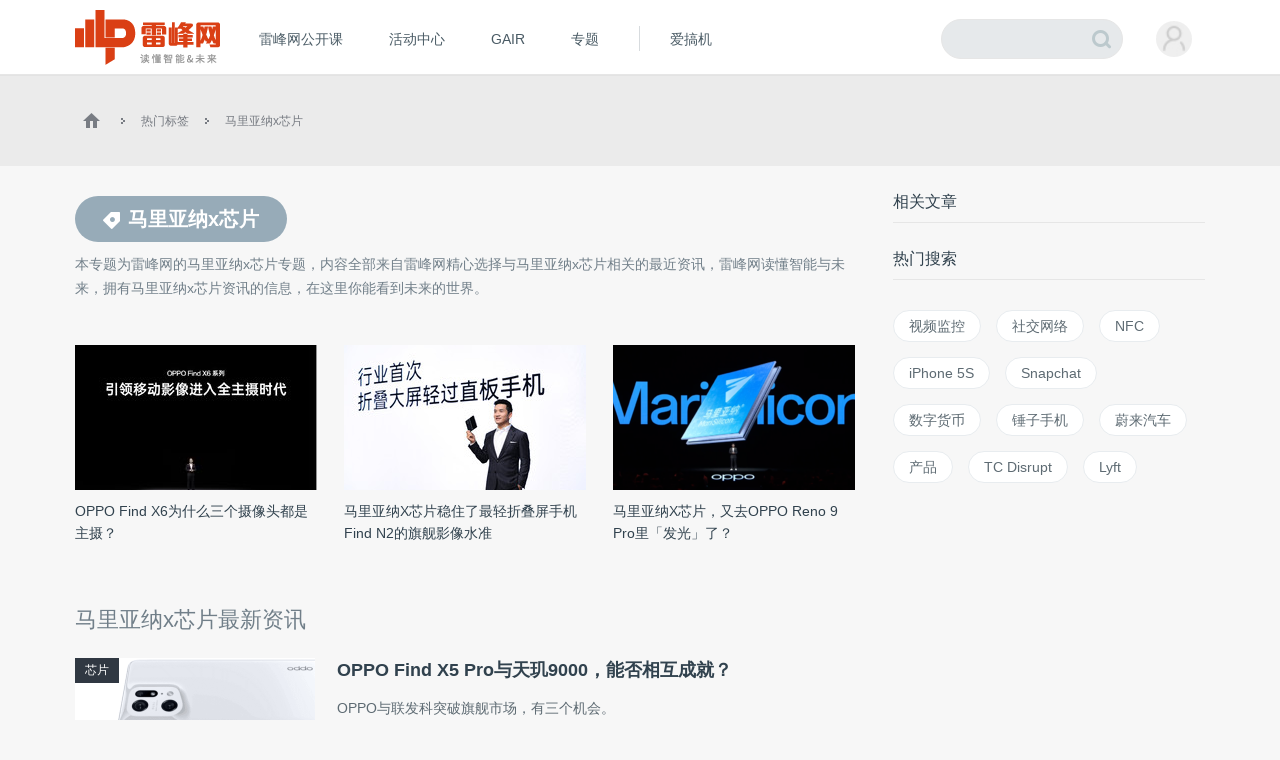

--- FILE ---
content_type: text/html; charset=UTF-8
request_url: https://www.leiphone.com/tag/%E9%A9%AC%E9%87%8C%E4%BA%9A%E7%BA%B3x%E8%8A%AF%E7%89%87
body_size: 9561
content:
<!DOCTYPE HTML>
<html>
<head>
	<meta charset="UTF-8"/>
	<title>马里亚纳x芯片_马里亚纳x芯片资讯_马里亚纳x芯片最新信息_雷峰网 </title>
    <meta itemprop="image" content="https://www.leiphone.com/resWeb/images/common/metaLogo.jpg" />
            <link rel="dns-prefetch" href="https://www.leiphone.com">
        <link rel="dns-prefetch" href="https://home.leiphone.com">
        <link rel="dns-prefetch" href="https://m.leiphone.com">
        <link rel="dns-prefetch" href="https://leiphone.com">
        <meta name="baidu-site-verification" content="qBnDqyynv4" />
    	<meta name="google-site-verification" content="4c2S0LRoSpcyGiNmASqakMSa7yVC9C8Jnu-IRNyq5oU" />
    <meta name="viewport" content="width=device-width,initial-scale=1.0,maximum-scale=1.0,user-scalable=1">
    <meta property="qc:admins" content="10002525706451007656375" />
    <link rel="alternate" media="only screen and(max-width: 640px)" href="https://m.leiphone.com" />
            	<meta name="keywords" content="马里亚纳x芯片,马里亚纳x芯片资讯,马里亚纳x芯片最新信息" />
	<meta name="description" content="本专题为雷峰网的马里亚纳x芯片专题，内容全部来自雷峰网精心选择与马里亚纳x芯片相关的最近资讯，雷峰网读懂智能与未来，拥有马里亚纳x芯片资讯的信息，在这里你能看到未来的世界。" />
    <meta name="sogou_site_verification" content="ilkqV8FehD"/>
    <meta name="renderer" content="webkit">
	    <link rel="stylesheet"  type="text/css" href="https://www.leiphone.com/resWeb/css/common/common.css?v=20201026" media="all" />
    <script type="text/javascript">
        window.mobilecheck = function() {

            // var ua=window.navigator.userAgent;
            // if(ua.indexOf('iPhone')>=0||ua.indexOf('iPod')>=0||ua.indexOf('ndroid')>=0){
            //     return true;
            // }

            var check = false;
            (function(a,b){if(/(android|bb\d+|meego).+mobile|avantgo|bada\/|blackberry|blazer|compal|elaine|fennec|hiptop|iemobile|ip(hone|od)|iris|kindle|lge |maemo|midp|mmp|mobile.+firefox|netfront|opera m(ob|in)i|palm( os)?|phone|p(ixi|re)\/|plucker|pocket|psp|series(4|6)0|symbian|treo|up\.(browser|link)|vodafone|wap|windows ce|xda|xiino/i.test(a)||/1207|6310|6590|3gso|4thp|50[1-6]i|770s|802s|a wa|abac|ac(er|oo|s\-)|ai(ko|rn)|al(av|ca|co)|amoi|an(ex|ny|yw)|aptu|ar(ch|go)|as(te|us)|attw|au(di|\-m|r |s )|avan|be(ck|ll|nq)|bi(lb|rd)|bl(ac|az)|br(e|v)w|bumb|bw\-(n|u)|c55\/|capi|ccwa|cdm\-|cell|chtm|cldc|cmd\-|co(mp|nd)|craw|da(it|ll|ng)|dbte|dc\-s|devi|dica|dmob|do(c|p)o|ds(12|\-d)|el(49|ai)|em(l2|ul)|er(ic|k0)|esl8|ez([4-7]0|os|wa|ze)|fetc|fly(\-|_)|g1 u|g560|gene|gf\-5|g\-mo|go(\.w|od)|gr(ad|un)|haie|hcit|hd\-(m|p|t)|hei\-|hi(pt|ta)|hp( i|ip)|hs\-c|ht(c(\-| |_|a|g|p|s|t)|tp)|hu(aw|tc)|i\-(20|go|ma)|i230|iac( |\-|\/)|ibro|idea|ig01|ikom|im1k|inno|ipaq|iris|ja(t|v)a|jbro|jemu|jigs|kddi|keji|kgt( |\/)|klon|kpt |kwc\-|kyo(c|k)|le(no|xi)|lg( g|\/(k|l|u)|50|54|\-[a-w])|libw|lynx|m1\-w|m3ga|m50\/|ma(te|ui|xo)|mc(01|21|ca)|m\-cr|me(rc|ri)|mi(o8|oa|ts)|mmef|mo(01|02|bi|de|do|t(\-| |o|v)|zz)|mt(50|p1|v )|mwbp|mywa|n10[0-2]|n20[2-3]|n30(0|2)|n50(0|2|5)|n7(0(0|1)|10)|ne((c|m)\-|on|tf|wf|wg|wt)|nok(6|i)|nzph|o2im|op(ti|wv)|oran|owg1|p800|pan(a|d|t)|pdxg|pg(13|\-([1-8]|c))|phil|pire|pl(ay|uc)|pn\-2|po(ck|rt|se)|prox|psio|pt\-g|qa\-a|qc(07|12|21|32|60|\-[2-7]|i\-)|qtek|r380|r600|raks|rim9|ro(ve|zo)|s55\/|sa(ge|ma|mm|ms|ny|va)|sc(01|h\-|oo|p\-)|sdk\/|se(c(\-|0|1)|47|mc|nd|ri)|sgh\-|shar|sie(\-|m)|sk\-0|sl(45|id)|sm(al|ar|b3|it|t5)|so(ft|ny)|sp(01|h\-|v\-|v )|sy(01|mb)|t2(18|50)|t6(00|10|18)|ta(gt|lk)|tcl\-|tdg\-|tel(i|m)|tim\-|t\-mo|to(pl|sh)|ts(70|m\-|m3|m5)|tx\-9|up(\.b|g1|si)|utst|v400|v750|veri|vi(rg|te)|vk(40|5[0-3]|\-v)|vm40|voda|vulc|vx(52|53|60|61|70|80|81|83|85|98)|w3c(\-| )|webc|whit|wi(g |nc|nw)|wmlb|wonu|x700|yas\-|your|zeto|zte\-/i.test(a.substr(0,4)))check = true})(navigator.userAgent||navigator.vendor||window.opera);
            return check;
        }
        var check = mobilecheck();
        if(check && (window.location.host == 'www.leiphone.com')){
            window.location.href="//m.leiphone.com" + window.location.pathname + window.location.search;
        }else if(!check && (window.location.host == 'm.leiphone.com')){
            window.location.href="//www.leiphone.com" + window.location.pathname + window.location.search;
        }

        var now = new Date();
        if(now.getFullYear() == 2022 && now.getMonth() == 11 && now.getDate() < 7){
            document.querySelector('html').style.webkitFilter = 'grayscale(1)'
        }
    </script>
    <!--
	<script type='text/javascript'>window.BWEUM||(BWEUM={});BWEUM.info = {"stand":true,"agentType":"browser","agent":"bi-collector.oneapm.com/static/js/bw-send-411.4.5.js","beaconUrl":"bi-collector.oneapm.com/beacon","licenseKey":"fqiyF~7R36YyFnEB","applicationID":2284957};</script><script type="text/javascript" src="//bi-collector.oneapm.com/static/js/bw-loader-411.4.5.js"></script>
	-->
    <script>
                    //百度统计开始
            var _hmt = _hmt || [];
            (function() {
                var hm = document.createElement("script");
                hm.src = "//hm.baidu.com/hm.js?0f7e8686c8fcc36f05ce11b84012d5ee";
                var s = document.getElementsByTagName("script")[0];
                s.parentNode.insertBefore(hm, s);
            })();
            //百度统计结束
        
        var SCRIPT_URL 	= "https://www.leiphone.com/";
		var BASE_URL 	= "https://www.leiphone.com/";
		var HOME_URL 	= "https://home.leiphone.com/";
		var IS_LOGIN 	= "1";
        var LEIPHONE_HOME_URL = USER_CENTER  = "https://home.leiphone.com/";
        var HAITAO_URL  = "https://haitao.leiphone.com";
        var TRYOUT_URL  = "https://tryout.igao7.com/";
        var PRODUCT_URL = "https://product.igao7.com/";
	</script>

	<!--[if IE]>
    <script>
       (function(){var e="abbr, article, aside, audio, canvas, datalist, details, dialog, eventsource, figure, footer, header, hgroup, mark, menu, meter, nav, output, progress, section, time, video".split(', ');var i=e.length;while(i--){document.createElement(e[i])}})()
    </script>
    <![endif]-->

    <!--<script src="/resWeb/js/libs/sea.js"></script>-->
    <script src="https://www.leiphone.com/resWeb/js/libs/jquery-sea.js"></script>
    <script src="https://www.leiphone.com/resCommon/js/yp_tipBoxes/tips.js"></script>
    <script>
        seajs.config({
            map:[
                ['.js','.js?20251010']
            ]
        });
        seajs.use('https://www.leiphone.com/resWeb/js/common/global',function(){
                    });
        document.domain = "leiphone.com";
         // 英鹏账号登录回调
        function yingpengIslogin_callback(){
            seajs.use('https://www.leiphone.com/resWeb/js/common/com_login',function(user) {
              user.init();
            });
        }
    </script>
    </head>
<body>
<!-- 顶栏广告位 -->

<div class="explorer" id="low-explorer">
    <div class="inner">
        <em class="warn ico"></em>
        <span>您正在使用IE低版浏览器，为了您的雷峰网账号安全和更好的产品体验，强烈建议使用更快更安全的浏览器</span>
        <span class="ico exp-ico1"></span>
        <span class="ico exp-ico2"></span>
        <span class="ico exp-ico3"></span>
        <span class="ico exp-ico4"></span>
        <span class="ico exp-ico5"></span>
    </div>
</div>
<!--[if lte IE 8]>
    <script>
       (function(){var e=['abbr', 'article', 'aside', 'audio', 'canvas', 'datalist', 'details', 'dialog', 'eventsource', 'figure', 'footer', 'header', 'hgroup', 'mark', 'menu', 'meter', 'nav', 'output', 'progress', 'section', 'time', 'video'];for(var i = e.length; i--;) document.createElement(e[i])})()

       //低版本浏览器
        document.getElementById("low-explorer").style.display = 'block';

    </script>
<![endif]-->



<!-- header start-->
<header class="yp-header">
    <div class="yp-header-top clr">
        <a class="yp-header-logo" href="https://www.leiphone.com">
            <img src="https://www.leiphone.com/resWeb/images/common/logo-v2.png?v1"  alt="雷峰网">
                        <span></span>
        </a>
        <!-- navi -->

        <div class="yp-header-menu">
            <ul>
                <!-- <li class="first">
                    <a href="https://www.leiphone.com" class="sub_a">首页</a>
                </li> -->
<!--                <li>-->
<!--                    <a href="--><!--?from=leiphonepc"  target="_blank" class="sub_a">AI研习社</a>-->
<!--                </li>-->
                <li>
                    <a href="https://www.leiphone.com/openCourse/list"  target="_blank" class="sub_a">雷峰网公开课</a>
                </li>
                <li>
                    <a href="https://www.leiphone.com/events"  class="sub_a">活动中心</a>
                </li>
                <li>
                    <a href="https://gair.leiphone.com?from=leifengwang2021" target="_blank" class="sub_a">GAIR</a>
                </li>
                <li>
                    <a href="https://www.leiphone.com/specials"  class="sub_a">专题</a>
                </li>
                <!-- <li>
                    <a href="https://www.leiphone.com/specialEdition/list"  target="_blank" class="sub_a">精选</a>
                </li> -->
                <li class="borleft aiB">
                <div class="line"></div>
                    <!-- <a href="https://mooc.yanxishe.com/?f=leiphone"  target="_blank" class="sub_a">AI慕课学院</a> -->
                </li>
                <li class="ej borleft ig">
                    <a href="http://www.igao7.com" target="_blank" class="sub_a">爱搞机</a>
                                    </li>
                <!-- <li  class="ej borleft ig">
                    <a href="https://haitao.leiphone.com" class="sub_a">极客购</a>
                </li> -->
            </ul>

        </div>
        <!-- 用户登录 -->
        <div class="yp-header-user-box">
            <div class="yp-header-user">
                <!-- <input type="hidden" id="is_login_tag_status" value="1"> -->
                <div class="user-main user-haslg">
                    <div class="avatar"><img width="36" height="36" src="https://www.leiphone.com/resWeb/home/images/member/noLogin.jpg" alt=""></div>
                </div>
                <div class="user-link">
                    <ul>
                    </ul>
                </div>
            </div>
        </div>
        <!-- 用户消息 -->
        <!-- <div class="yp-header-message">
            <a href="https://home.leiphone.com/notices" class="bell">
                 <i class="ico"></i>
                 <em class="count"></em>
            </a>
        </div> -->
        <div class="yp-header-search">
           <form method="GET" name="allSearchForm" action="https://www.leiphone.com/search" style="height: 100%;">
                <input type="hidden" name="site" value="">
                <input class="text" type="text" name="s" autocomplete="off" value="">
                <input class="submit" type="submit" value="">
                <input class="submit2" type="submit" value="">
            </form>
        </div>
        <a href="https://www.leiphone.com/search" class="miniSearch"></a>

    </div>
</header>
<!-- header end-->
<nav class="yp-secNav">
    <div class="wrapper">
        <ul>
        <li><a href="https://www.leiphone.com/category/industrynews"  class=" ">业界</a></li>
        <li>
            <a href="https://www.leiphone.com/category/ai"  class=" ">人工智能<em class="arrow"></em> </a>
            <div class="subNav">
                <i></i>
                <a href="https://www.leiphone.com/category/academic">学术</a>
                <a href="https://www.leiphone.com/category/yanxishe">开发者</a>
            </div>
        </li>
        <li>
            <a href="https://www.leiphone.com/category/transportation"  class=" ">智能驾驶</a>
            <!-- <div class="subNav">
                <i></i>
                <a href="https://www.leiphone.com/special/391/201901/5c32f0bca9173.html">新智驾TV</a>
            </div> -->
        </li>
        <li>
            <a href="https://www.leiphone.com/category/digitalindustry" class=" ">数智化<em class="arrow"></em> </a>
            <div class="subNav">
                <i></i>
                <a href="https://www.leiphone.com/category/redigital">零售数智化</a>
                <a href="https://www.leiphone.com/category/findigital">金融数智化</a>
                <a href="https://www.leiphone.com/category/mandigital">工业数智化</a>
                <a href="https://www.leiphone.com/category/medigital">医疗数智化</a>
                <a href="https://www.leiphone.com/category/citydigital">城市数智化</a>
            </div>
        </li>
        <li>
            <a href="https://www.leiphone.com/category/fintech"  class=" ">金融科技<em></em></a>
            <div class="subNav">
                <i></i>
                <a href="https://www.leiphone.com/category/BigTech">科技巨头</a>
                <a href="https://www.leiphone.com/category/bank">银行AI</a>
                <a href="https://www.leiphone.com/category/FinanceCloud">金融云</a>
                <a href="https://www.leiphone.com/category/DataSecurity">风控与安全</a>
            </div>
        </li>
<!--        <li><a href="--><?//= baseUrl()?><!--/category/aihealth"  class="--><!-- ">未来医疗</a></li>-->
        <li>
            <a href="https://www.leiphone.com/category/aihealth"  class=" ">医疗科技<em></em></a>
            <div class="subNav">
                <i></i>
                <a href="https://www.leiphone.com/category/healthai">医疗AI</a>
                <a href="https://www.leiphone.com/category/touzi">投融资</a>
                <a href="https://www.leiphone.com/category/qixie">医疗器械</a>
                <a href="https://www.leiphone.com/category/hulianwangyiliao">互联网医疗</a>
                <a href="https://www.leiphone.com/category/shengwuyiyao">生物医药</a>
                <a href="https://www.leiphone.com/category/jiankangxian">健康险</a>
            </div>
        </li>
        <li>
            <a href="https://www.leiphone.com/category/chips"  class=" ">芯片</a>
            <!-- <div class="subNav">
                <i></i>
                <a href="https://www.leiphone.com/category/materials">材料设备</a>
                <a href="https://www.leiphone.com/category/chipdesign">芯片设计</a>
                <a href="https://www.leiphone.com/category/manufacturing">晶圆代工</a>
                <a href="https://www.leiphone.com/category/packaging">封装测试</a>
            </div> -->
        </li>
        <li><a href="https://www.leiphone.com/category/gbsecurity"  class=" ">政企安全</a></li>
        <li>
            <a href="https://www.leiphone.com/category/smartcity"  class=" ">智慧城市<em></em></a>
            <div class="subNav">
                <i></i>
                <a href="https://www.leiphone.com/category/smartsecurity">智慧安防</a>
                <a href="https://www.leiphone.com/category/smarteducation">智慧教育</a>
                <a href="https://www.leiphone.com/category/smarttransportation">智慧交通</a>
                <a href="https://www.leiphone.com/category/smartcommunity">智慧社区</a>
                <a href="https://www.leiphone.com/category/smartretailing">智慧零售</a>
                <a href="https://www.leiphone.com/category/smartgovernment">智慧政务</a>
                <a href="https://www.leiphone.com/category/proptech">智慧地产</a>
            </div>
        </li>
        <li><a href="https://www.leiphone.com/category/industrycloud"  class=" ">行业云</a></li>
        <li>
            <a href="https://www.leiphone.com/category/IndustrialInternet"  class=" ">工业互联网<em class="arrow"></em> </a>
            <div class="subNav">
                <i></i>
                <a href="https://www.leiphone.com/category/gysoftware">工业软件</a>
                <a href="https://www.leiphone.com/category/gysafety">工业安全</a>
                <a href="https://www.leiphone.com/category/5ggy">5G工业互联网</a>
                <a href="https://www.leiphone.com/category/gypractice">工业转型实践</a>
            </div>
        </li>
        <li>
            <a href="https://www.leiphone.com/category/iot"  class=" ">AIoT<em class="arrow"></em> </a>
            <div class="subNav">
                <i></i>
                <a href="https://www.leiphone.com/category/5G">物联网</a>
                <a href="https://www.leiphone.com/category/arvr">智能硬件</a>
                <a href="https://www.leiphone.com/category/robot">机器人</a>
                <a href="https://www.leiphone.com/category/smarthome">智能家居</a>
            </div>
        </li>
        
        </ul>
    </div>
</nav>

<link rel="stylesheet" type="text/css" href="https://www.leiphone.com/resWeb/css/artSortList.css" media="all" />
<!-- idx-main -->
<div class="lph-main artSortList-main  clr">
    <div class="lph-Nowsite clr">
        <div class="wrapper">
            <a href="https://www.leiphone.com"><em class="ico"></em></a>
            <em class="arro"></em>
            <a href="https://www.leiphone.com/tags">热门标签</a>
            <em class="arro"></em>
            <a href="javascript:;">马里亚纳x芯片</a>
        </div>
    </div>
    <div class="wrapper">
        <div class="lph-left artSortList-left">
            <div class="asl-title clr">
                <h1><span><em></em>马里亚纳x芯片</span></h1>
                <p>本专题为雷峰网的<strong>马里亚纳x芯片</strong>专题，内容全部来自雷峰网精心选择与<strong>马里亚纳x芯片</strong>相关的最近资讯，雷峰网读懂智能与未来，拥有<strong>马里亚纳x芯片</strong>资讯的信息，在这里你能看到未来的世界。</p>
            </div>
            <div class="asl-list clr">
                <ul>
                                        <li class="first">
                        <a href="https://www.leiphone.com/category/weiwu/xOrBwlZCyKZ9XpJg.html" target="_blank" class="pic">
                            <img src="https://static.leiphone.com/uploads/new/article/pic/202303/641995c712fe6.jpg?imageMogr2/thumbnail/!242x145r/gravity/Center/crop/242x145/quality/90" alt="" width="242" height="145">
                        </a>
                        <div class="txt">
                            <a href="https://www.leiphone.com/category/weiwu/xOrBwlZCyKZ9XpJg.html" target="_blank">OPPO Find X6为什么三个摄像头都是主摄？</a>
                        </div>
                    </li>
                                        <li >
                        <a href="https://www.leiphone.com/category/industrynews/TU06543xQAIlXYSm.html" target="_blank" class="pic">
                            <img src="https://static.leiphone.com/uploads/new/article/pic/202212/639afb2ce4a61.jpg?imageMogr2/thumbnail/!242x145r/gravity/Center/crop/242x145/quality/90" alt="" width="242" height="145">
                        </a>
                        <div class="txt">
                            <a href="https://www.leiphone.com/category/industrynews/TU06543xQAIlXYSm.html" target="_blank">马里亚纳X芯片稳住了最轻折叠屏手机Find N2的旗舰影像水准</a>
                        </div>
                    </li>
                                        <li >
                        <a href="https://www.leiphone.com/category/industrynews/yMGoEK9FDx8R2Shy.html" target="_blank" class="pic">
                            <img src="https://static.leiphone.com/uploads/new/article/pic/202211/637f433107f0c.png?imageMogr2/thumbnail/!242x145r/gravity/Center/crop/242x145/quality/90" alt="" width="242" height="145">
                        </a>
                        <div class="txt">
                            <a href="https://www.leiphone.com/category/industrynews/yMGoEK9FDx8R2Shy.html" target="_blank">马里亚纳X芯片，又去OPPO Reno 9 Pro里「发光」了？</a>
                        </div>
                    </li>
                                    </ul>
            </div>
            <div class="lph-pageList index-pageList">
                <H2 class="title"> 马里亚纳x芯片最新资讯 </H2>
                <div class="list">
                    <ul class="clr">
                        




<li>
	<div class="box">
		<div class="img">
						<a href="https://www.leiphone.com/category/chips" date-category="151" class='sort qt'>芯片</a>
			<a href="https://www.leiphone.com/category/chips/4k2sJPgCpeif1rUF.html"  target="_blank">
				<img class='lazy' data-original="https://static.leiphone.com/uploads/new/article/pic/202203/622b1dc8c95f4.png?imageMogr2/thumbnail/!480x290r/gravity/Center/crop/480x290/quality/90" src="https://www.leiphone.com/resWeb/images/article/miss-main-pic.jpg" title="OPPO Find X5 Pro与天玑9000，能否相互成就？" alt="" />
			</a>
		</div>
		<div class="word">
			<h3>
			<a href="https://www.leiphone.com/category/chips/4k2sJPgCpeif1rUF.html" target="_blank" title="OPPO Find X5 Pro与天玑9000，能否相互成就？" class="headTit">
				OPPO Find X5 Pro与天玑9000，能否相互成就？                			</a>
			</h3>
			<div class="des">
				OPPO与联发科突破旗舰市场，有三个机会。			</div>
			<div class="msg clr">
                                      <a href="https://www.leiphone.com/author/baoyonggang749" target="_blank" class="aut" rel="nofollow">
                         <img src="https://www.leiphone.com/uploads/new/avatar/author_avatar/6189e1040bf6f_100_100.jpg" width="50" height="50" alt=""/>包永刚                     </a>
                				<div class="time">03月11日 18:48</div>
				<div class="tags">
					<em></em>
							            <a href="https://www.leiphone.com/tag/%E5%A4%A9%E7%8E%919000" title="天玑9000"  target="_blank">天玑9000</a><a href="https://www.leiphone.com/tag/OPPO+Find+X5+Pro" title="OPPO Find X5 Pro"  target="_blank">OPPO Find X5 Pro</a><a href="https://www.leiphone.com/tag/%E9%A9%AC%E9%87%8C%E4%BA%9A%E7%BA%B3x%E8%8A%AF%E7%89%87" title="马里亚纳x芯片"  target="_blank">马里亚纳x芯片</a>		            				</div>
			</div>
		</div>
	</div>
</li>

                    </ul>
                                    </div>
            </div>
        </div>
        <div class="lph-right">
            <!-- 业界速递 -->
            <div class="express">
                <div class="rComTitle">
                    相关文章
                </div>
                <!--相关文章推荐  -->
                                <!--相关文章推荐 end  -->
            </div>
            <!-- 热门搜索 -->
                        <div class="serKesy-list">
    <div class="rComTitle">
        热门搜索
    </div>
    <div class="list clr">
                <a href="https://www.leiphone.com/tag/视频监控" target="_blank">视频监控</a>
                <a href="https://www.leiphone.com/tag/社交网络" target="_blank">社交网络</a>
                <a href="https://www.leiphone.com/tag/NFC" target="_blank">NFC</a>
                <a href="https://www.leiphone.com/tag/iPhone 5S" target="_blank">iPhone 5S</a>
                <a href="https://www.leiphone.com/tag/Snapchat" target="_blank">Snapchat</a>
                <a href="https://www.leiphone.com/tag/数字货币" target="_blank">数字货币</a>
                <a href="https://www.leiphone.com/tag/锤子手机" target="_blank">锤子手机</a>
                <a href="https://www.leiphone.com/tag/蔚来汽车" target="_blank">蔚来汽车</a>
                <a href="https://www.leiphone.com/tag/产品" target="_blank">产品</a>
                <a href="https://www.leiphone.com/tag/TC Disrupt" target="_blank">TC Disrupt</a>
                <a href="https://www.leiphone.com/tag/Lyft" target="_blank">Lyft</a>
            </div>
</div>
        </div>

    </div>
</div>

<footer class='yp-footer'>
    <!-- 友情链接，热门关键字 -->
    <div class="yp-footer-link">
        <div class="wrapper">
            <div class="tab_tit clr">
                <!--                <a href="javascript:;">热门关键字</a>-->
            </div>
            <div class="tab_con">
                <ul>
                                        
                                        <li class="cur">
                                        
                        <!--
                                                                                                                                                        -->
                        <!--
                        <a href="" target="_blank">更多</a>
                    </li>-->
                    
                </ul>
            </div>
        </div>
    </div>
    <div class="yp-footer-msg">
        <div class="wrapper clr">
            <!-- links -->
            <div class="links">
                <a rel="nofollow" href="https://www.leiphone.com/us/contact">联系我们</a>
                <a rel="nofollow" href="https://www.leiphone.com/us/index">关于我们</a>
                                <a rel="nofollow" href="https://www.leiphone.com/us/feedback">意见反馈</a>
                <!-- <a rel="nofollow" href="https://www.leiphone.com/contribute/index">投稿</a> -->
            </div>
            <!-- <a href="javascript:;" class="contribute"><em></em>申请专栏作者</a> -->
            <!-- 下载app -->
            <div class="downLoad-app">
                <div class="qrcode">
                    <!-- /site/download -->
                    <img src="/resWeb/images/common/downCode.jpg" width="96" height="96" alt="" />
                </div>
                <div class="txt">
                    <p>下载雷峰网客户端</p>
                    <a rel="nofollow" href="https://itunes.apple.com/cn/app/lei-feng-wang-yi-dong-hu-lian/id579529120?mt=8" target="_blank" class='iPhone'><em></em>iPhone</a>
                    <a rel="nofollow" href="https://android.myapp.com/myapp/detail.htm?apkName=com.leiphone.app" target="_blank" class='Android'><em></em>Android</a>
                </div>
            </div>
            <!-- 关注-->
            <div class="contact">
                <a rel="nofollow" href="mailto:web@leiphone.com " class='eml sub_a'><em></em></a>
                <a rel="nofollow" href="https://www.weibo.com/p/1006062118746300" target="_blank" class='sina sub_a'><em></em></a>
            </div>
        </div>
    </div>
    <!-- copyRight -->
    <div class="yp-copyright">
        <div class="wrapper">
            <p>Copyright © 2011-2026 雷峰网 深圳英鹏信息技术股份有限公司 版权所有 <a target="_blank" style="color:#9baab6;" href="https://beian.miit.gov.cn/">粤ICP备11095991号</a>
                &nbsp;&nbsp;
                <a href="http://szcert.ebs.org.cn/0ee69ac3-f114-4bd9-9ea1-a5a04f7cd44b" rel="nofollow" target="_blank"><img src="https://www.leiphone.com/resWeb/images/common/govIcon.gif" width="29" height="40"></a>
                &nbsp;办公电话 0755-26581864
                                <a rel="nofollow" href="http://www.qiniu.com/" target="_blank" rel="nofollow" style="float:right">
                    <img src="https://www.leiphone.com/resWeb/images/common/hzs4.png?0811">
                </a>
            </p>
        </div>
    </div>
</footer>
<div id="lph-footer-gotoBar">
    <div class="gotoTop">   
        <a href="javascript:;" class="top" data-goto="0" data-start="100"><em></em></a>
    </div>
</div>

<!-- 申请专栏作者 -->
<form id="applyAutor" method="post" onsubmit="return false">
    <div class="applyAutor-pop">   
        <i class="close"></i> 
        <div class="title">请填写申请人资料</div>
        <div class="main">
            <div class="rows clr">
               <span class="name">姓名</span>
               <input type="text" id="name" name="MemberAuthorType[name]" value="">
               <span class="error"></span>
            </div>
            <div class="rows clr">
               <span class="name">电话</span>
               <input type="text" id="phone" name="MemberAuthorType[phone]" value="">
               <span class="error"></span>
            </div>
            <div class="rows clr">
               <span class="name">邮箱</span>
               <input type="text" id="eml" name="MemberAuthorType[email]" value="">
               <span class="error"></span>
            </div>
            <div class="rows clr">
               <span class="name">微信号</span>
               <input type="text" id="weixin" name="MemberAuthorType[wechat]" value="">
               <span class="error"></span>
            </div>
            <div class="rows clr">
               <span class="name">作品链接</span>
               <input type="text" id="job" name="MemberAuthorType[link]" value="">
            </div>
            <div class="rows clr">
               <span class="name">个人简介</span>
               <textarea id="description" name="MemberAuthorType[description]"></textarea>
            </div>
            <div class="rows clr rows-last">
                <input type="submit" value="提 交" id="subBtn">
                <input type="button" value="取 消" id="clsBtn">
            </div>
        </div>
    </div>  
</form>
<!-- 遮罩层 -->
<div class="lph-overlay"></div>
    <!-- 右上角持续提示，邮箱未绑定的时候输出 -->
    <div class="yzEmail_tip yzEmail_tip1" id="bandEmailTip">
        <em></em>
        <span>为了您的账户安全，请<a class="bbtn" href="javascript:;">验证邮箱</a></span>
        <i class="close"></i>
    </div>

    <!-- 右上角持续提示，邮箱发送但未验证的时候输出 -->
    <div class="yzEmail_tip yzEmail_tip2" id="sendEmailTip">
        <span style="text-align: center;">您的邮箱还未验证,完成可获20积分哟！</span>
        <p class="links"><a class="rbtn" href="javascript:;">重发邮箱</a><a class="sbtn" href="javascript:;">修改邮箱</a></p>
        <i class="close"></i>
    </div>

    <!-- 记cookie弹窗，邮箱未绑定的时候弹出 -->
    <div class="yzEmail_box yzEmail_box1 lph-pops" id="sendEmailBox">
        <div class="head">请验证您的邮箱</div>
        <div class="box">
            <span class="tipp"><!-- *邮箱 --></span>
            <input class="inp" id="sendEmail_input" placeholder="输入您的邮箱" value="" >
            <!-- <strong>验证邮件已发送，请您查收</strong> -->
            <a class="btn" href="javascript:;" target="_blank" id="sendEmail_btn"><i></i><em>立即验证</em></a>
            <div class="error"></div>
        </div>
        <!-- <div class="boxOk">
            <strong>验证邮件已发送，请您查收</strong>
        </div> -->
        <i class="close"></i>
    </div>

    <!-- 记cookie弹窗，已发送邮件但未验证 -->
    <div class="yzEmail_box yzEmail_box2 lph-pops" id="setPwBox">
        <div class="head">完善账号信息</div>
        <div class="top">
            <span>您的账号已经绑定，现在您可以<a href="javascript:;">设置密码</a>以方便用邮箱登录</span>
        </div>
        <div class="btm">
            <input class="inp" type="password" id="" placeholder="输入您的密码" value="" >
            <a class="btn" href="javascript:;" target="_blank" id=""><i></i><em>立即设置</em></a>
            <a class="clo" href="javascript:;">以后再说</a>
            <div class="error"></div>
        </div>
        <i class="close"></i>
    </div>

<script>
    // 四站登录
   // with(document)0[(getElementsByTagName('head')[0]||body).appendChild(createElement('script')).src=BASE_URL+'/resWeb/home/js/login/yp_login.js?cdnversion='+~(-new Date()/36e5)];
</script>
<!-- 优路跟踪代码 -->
<script>
    (function(){
        var bp = document.createElement('script');
        var curProtocol = window.location.protocol.split(':')[0];
        if (curProtocol === 'https'){
            bp.src = 'https://zz.bdstatic.com/linksubmit/push.js';
        }
        else{
            bp.src = 'https://push.zhanzhang.baidu.com/push.js';
        }
        var s = document.getElementsByTagName("script")[0];
        s.parentNode.insertBefore(bp, s);

    })();
</script>
</body>
</html>
